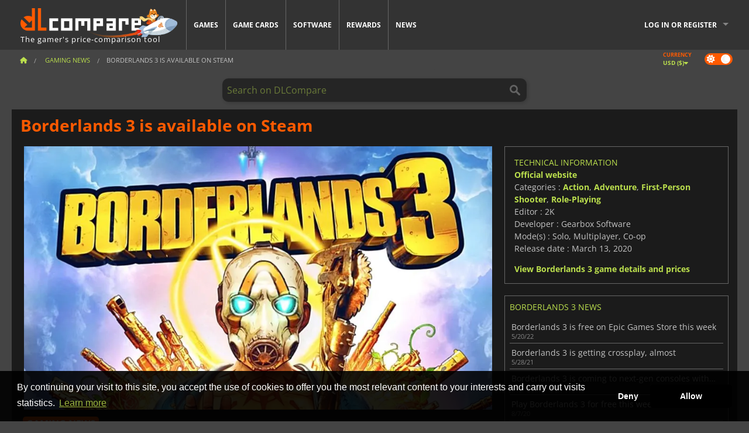

--- FILE ---
content_type: text/html; charset=UTF-8
request_url: https://www.dlcompare.com/gaming-news/-borderlands-3-is-available-on-steam
body_size: 15032
content:
<!DOCTYPE html>
<html xmlns="http://www.w3.org/1999/xhtml" lang="en" xml:lang="en" prefix="fb: https://www.facebook.com/2008/fbml og: https://ogp.me/ns#">
    <head>
        <link rel="preconnect" href="https://cdn.dlcompare.com">

                                                <script>
        window.___gcfg = {lang: 'fr'};

        (function () {
            var po = document.createElement('script');
            po.type = 'text/javascript';
            po.async = true;
            po.src = "https://cdn.dlcompare.com/bundles/dlcomparemain/js/vendor/google_platform.js";
            var s = document.getElementsByTagName('script')[0];
            s.parentNode.insertBefore(po, s);
        })();

        (function (w, d, s, l, i) {
            w[l] = w[l] || [];
            w[l].push({'gtm.start': new Date().getTime(), event: 'gtm.js'});
            var f = d.getElementsByTagName(s)[0], j = d.createElement(s), dl = l != 'dataLayer' ? '&l=' + l : '';
            j.async = true;
            j.src = 'https://www.googletagmanager.com/gtm.js?id=' + i + dl;
            f.parentNode.insertBefore(j, f);
        })(window, document, 'script', 'dataLayer', 'GTM-WP7TLHL');
    </script>


                    
        <meta http-equiv="Content-Type" content="text/html; charset=UTF-8">
        <meta name="viewport" content="width=device-width, initial-scale=1.0" >

        <title>    Borderlands 3 is available on Steam
</title>

                <meta name="twitter:card" content="summary_large_image">
        <meta name="twitter:site" content="@dlcompare_com">
        <meta name="twitter:title" content="Borderlands 3 is available on Steam">
        <meta property="og:type" content="website" >
            <meta name="description"            content="After a long while, all those players that were caught in the crossfire during the current war between Epic Games and Valve are finally able to play B">
    <meta property="og:description"     content="After a long while, all those players that were caught in the crossfire during the current war between Epic Games and Valve are finally able to play B">
    <meta name="keywords"               content="">
    <meta property="og:site_name"       content="DLCompare.com">
    <meta property="og:title"           content="Borderlands 3 is available on Steam">
    <meta property="og:url"             content="https://www.dlcompare.com/gaming-news/-borderlands-3-is-available-on-steam">
    <meta property="og:image"           content="https://cdn.dlcompare.com/others_jpg/upload/news/image/7b54--borderlands-3-is-available-on-steam.jpeg.webp">
    <meta name="twitter:image"          content="https://cdn.dlcompare.com/others_jpg/upload/news/image/7b54--borderlands-3-is-available-on-steam.jpeg.webp">
    <meta name="twitter:description"    content="After a long while, all those players that were caught in the crossfire during the current war between Epic Games and Valve are finally able to play B">

    <link rel="canonical" href="https://www.dlcompare.com/gaming-news/-borderlands-3-is-available-on-steam">
        <meta name="theme-color" content="#FF5A00">

        <link rel="apple-touch-icon" sizes="180x180" href="https://cdn.dlcompare.com/apple-touch-icon.png.webp">
        <link rel="icon" type="image/png" sizes="16x16" href="https://cdn.dlcompare.com/favicon-16x16.png.webp">
        <link rel="icon" type="image/png" sizes="32x32" href="https://cdn.dlcompare.com/favicon-32x32.png.webp">
        <link rel="mask-icon" color="#ff5a00" href="https://cdn.dlcompare.com/safari-pinned-tab.svg">
        <meta name="msapplication-TileColor" content="#333333">
        <link rel="manifest" href="https://cdn.dlcompare.com/manifest_en.json">

                <link rel="alternate" hreflang="en" href="https://www.dlcompare.com/gaming-news/-borderlands-3-is-available-on-steam">
            <link rel="alternate" hreflang="en-GB" href="https://www.dlcompare.co.uk/gaming-news/-borderlands-3-is-available-on-steam">
            <link rel="alternate" hreflang="en-IN" href="https://www.dlcompare.in/gaming-news/-borderlands-3-is-available-on-steam">
            <link rel="alternate" hreflang="x-default" href="https://www.dlcompare.com/gaming-news/-borderlands-3-is-available-on-steam">

        
                    <link rel="preload" href="https://cdn.dlcompare.com/sprites/upload/sprites/top-games-260203040508.css" as="style">
            <link rel="stylesheet" href="https://cdn.dlcompare.com/sprites/upload/sprites/top-games-260203040508.css">
        
                            
                    <link rel="preload" href="https://cdn.dlcompare.com/sprites/upload/sprites/shop-icons-260108090525.css" as="style">
            <link rel="stylesheet" href="https://cdn.dlcompare.com/sprites/upload/sprites/shop-icons-260108090525.css">
        
                    <link rel="preload" href="https://cdn.dlcompare.com/sprites/upload/sprites/platform-logos-260121130502.css" as="style">
            <link rel="stylesheet" href="https://cdn.dlcompare.com/sprites/upload/sprites/platform-logos-260121130502.css">
            
        <link rel="preload" href="https://cdn.dlcompare.com/build/fonts/open-sans-v35-latin-regular.2e11868c.woff2" as="font" type="font/woff2" crossorigin>
        <link rel="preload" href="https://cdn.dlcompare.com/build/fonts/open-sans-v35-latin-300.4e3b09cb.woff2" as="font" type="font/woff2" crossorigin>
        <link rel="preload" href="https://cdn.dlcompare.com/build/fonts/open-sans-v35-latin-300italic.b473483c.woff2" as="font" type="font/woff2" crossorigin>
        <link rel="preload" href="https://cdn.dlcompare.com/build/fonts/open-sans-v35-latin-700.50c16efb.woff2" as="font" type="font/woff2" crossorigin>
        <link rel="preload" href="https://cdn.dlcompare.com/build/fonts/open-sans-v35-latin-700italic.2a73bb36.woff2" as="font" type="font/woff2" crossorigin>
        <link rel="preload" href="https://cdn.dlcompare.com/bundles/dlcomparemain/js/vendor/foundation.min.js" as="script">
        <link rel="preload" href="https://cdn.dlcompare.com/bundles/dlcomparemain/js/vendor/modernizr.js" as="script">
        <script>
            window.urlLoadAsyncContents = 'L2FzeW5jLWNvbnRlbnRz';
            window.urlPriceModal = 'L3ByaWNlL2RldGFpbC9faWRf';
        </script>
                    <link rel="stylesheet" href="https://cdn.dlcompare.com/build/dlc-style.317b12d6.css">
                    </head>

    <body class="news-detail-container">
        <div id="fb-root"></div>
                                    
                                    <noscript><iframe src="https://www.googletagmanager.com/ns.html?id=GTM-WP7TLHL" height="0" width="0" style="display:none;visibility:hidden"></iframe></noscript>
                                    
                
        <script>
            (function () {
                const parts = ("; " + document.cookie).split("; dlcompare_darkmode=");
                const darkMode = parts.length === 2 ? parts.pop().split(";").shift() : '';

                if (!darkMode || (darkMode === 'yes' && !document.body.classList.contains('bad'))) {
                    document.body.classList.add('darkmode');
                }
            })();
        </script>

                                                <div class="wrapper-extension hide-for-small hide-for-medium"></div>
        <div class="wrapper">
            <div class="row grey">
                <nav class="top-bar" data-topbar>
                    <ul class="title-area">
                        <li class="name">
                            <p>
                                <a class="topbar-logo" href="https://www.dlcompare.com/" title="Compare CD-Keys and DLCs prices. Buy PC and console games at the lowest price (Steam, Origin, Battle.net, Epic Games Store, Sony PSN, Xbox Live)">
                                    <img width="268" height="50" src="https://cdn.dlcompare.com/org/bundles/dlcomparemain/img/logo-dlcompare.png.webp" alt="dlcompare"><br >
                                    <span class="hide-for-small-only">The gamer&#039;s price-comparison tool</span>
                                </a>
                            </p>
                        </li>
                        <li class="toggle-topbar menu-icon"><a href="#" title="Menu"></a></li>
                    </ul>

                    <div class="section top-bar-section">
                        <ul class="left">
                            <li><a href="https://www.dlcompare.com/games">Games</a></li>
                            <li><a href="https://www.dlcompare.com/catalog-cards">Game Cards</a></li>
                            <li><a href="https://www.dlcompare.com/software">Software</a></li>
                            <li class="new"><a href="https://www.dlcompare.com/rewards">Rewards</a></li>
                                                        <li><a href="https://www.dlcompare.com/gaming-news">News</a></li>
                        </ul>

                        <ul class="right">
                            <li id="login-section"
                                class="has-dropdown js-async-content"
                                data-block-name="login"
                                data-block-parameters="{&quot;type&quot;:&quot;news&quot;,&quot;id&quot;:8746}"
                            >
                                <div class="login-loader-container">
                                    <i class="fas fa-sync fa-spin"></i>
                                </div>
                            </li>
                        </ul>
                    </div>
                </nav>
                <div class="top-nav-bar">
                                                                                    <ul class="breadcrumbs large-7 hide-for-small hide-for-medium left">
                                                                <li class="">
                                    <a href="https://www.dlcompare.com/" title="Home">
                                        <span><i class="fa-solid fa-house"></i></span>
                                    </a>
                                </li>
                            
                <li>
            <a href="https://www.dlcompare.com/gaming-news/latest-c" title="Gaming News">
                <span>Gaming News</span>
            </a>
        </li>
        <li class="current">Borderlands 3 is available on Steam
            </li>
                        </ul>
                                        <div class="switches white large-5 medium-12 small-12 right">
                        <div id="darkmode-switch" class="switch round small">
                            <input id="darkmode-checkbox" type="checkbox" checked>
                            <label for="darkmode-checkbox">
                                <span class="darkmode-icon"><i class="fas fa-sun"></i> &nbsp; <i class="fas fa-moon"></i></span>
                                <span class="show-for-sr">Dark mode</span>
                            </label>
                        </div>
                        <div class="js-async-content" data-block-name="geoSite" data-block-parameters="{&quot;currentUrl&quot;:&quot;\/gaming-news\/-borderlands-3-is-available-on-steam&quot;}"></div>
                    </div>
                </div>
            </div>
                        <div id="js-large-search-container" class="row hide-for-small hide-for-medium search-grid search-container">
                <div>
                    <form method="get" action="https://www.dlcompare.com/search">
                        <label for="right-label-large" class="hide show-for-sr">Search on DLCompare</label>
                        <input name="q" class="search main-search-input" type="search" id="right-label-large" placeholder="Search on DLCompare">
                        <input type="submit" value="Search on DLCompare" class="hide show-for-sr" >
                    </form>
                </div>
            </div>
            <div class="row hide-for-large-up search-medium search-container">
                <div class="hide-for-small-only medium-2 columns">&nbsp;</div>
                <div class="small-12 medium-8 columns">
                    <form method="get" action="https://www.dlcompare.com/search">
                        <label for="right-label" class="hide show-for-sr">Search on DLCompare</label>
                        <input name="q" class="search main-search-input" type="search" id="right-label" placeholder="Search on DLCompare">
                        <input type="submit" value="Search on DLCompare" class="hide show-for-sr" >
                    </form>
                </div>
                <div class="hide-for-small-only medium-2 columns">&nbsp;</div>
            </div>
            <div id="main-search-message" class="hide" data-tab-products="Products" data-tab-shops="Stores" data-tab-news="News" data-more-msg="See more results" data-url="https://www.dlcompare.com/search/autocomplete" data-min-length="3"></div>
            
    <div class="row white">
        <div class="columns">
            <h1> <span>Borderlands 3 is available on Steam</span></h1>
        </div>
    </div>

<div class="row white pricelist ">
    <div class="small-12 medium-12 large-8 columns">
            <div class="row white">
        <div class="news-columns small-12 medium-12 large-12 columns">
            <div class="article-img">
                                    <img width="800" height="450" src="https://cdn.dlcompare.com/others_jpg/upload/news/image/7b54--borderlands-3-is-available-on-steam.jpeg.webp" alt="Borderlands 3 is available on Steam" title="Borderlands 3 is available on Steam">
                            </div>
            <div class="article">
                <div class="row article-meta">
                    <div class="small-12 columns">
                                                    <span class="price">
                                <span class="p" style="background-color: #ff5a00;">GAMING NEWS</span>&nbsp;
                            </span>
                                                <em class="gray">
                                                        
                                                            <a href="https://www.dlcompare.com/gaming-news/author/fyra-frost" title="Fyra Frost">
                                    Fyra Frost
                                </a>
                                                        -
                            <em title="Mar 13, 2020, 2:22 PM">Mar 13, 2020, 2:22 PM</em></em>
                    </div>
                                    </div>
                
                <div class="news-body">
                    <p>After a long while, all those players that were caught in the crossfire during the current war between Epic Games and Valve are finally able to play <strong>Borderlands 3</strong> on Steam. Gearbox&#39;s shooter was only available at Epic Games Store until now, and that has forced all those players who are faithful to Valve&#39;s gaming platform to wait for a few months. Borderlands 3 was originally launched on September 13, 2019, and since it was released we have seen the addition of a few pieces of free content and paid DLCs.</p>

<p>&nbsp;</p>

<div data-oembed-url="https://www.youtube.com/embed/Av5Eyx3bGtM">
<div style="height:0; left:0; padding-bottom:56.25%; position:relative; width:100%"><iframe allow="encrypted-media; accelerometer; gyroscope; picture-in-picture" allowfullscreen="" src="https://www.youtube.com/embed/Av5Eyx3bGtM?rel=0" style="border: 0; top: 0; left: 0; width: 100%; height: 100%; position: absolute;" tabindex="-1"></iframe></div>
</div>

<p>&nbsp;</p>

<p>Despite the exclusivity, Borderlands 3 became 2K Games&#39; fastest-selling title ever and managed to gather a peak number of concurrent players that doubles the record of its predecessor, <a href="https://www.dlcompare.com/games/318/cd-key-download-borderlands-2">Borderlands 2</a>. It&#39;s quite likely that it continues achieving records now that is available on Steam, especially because the platform is running a special sale right now which offers the different editions of <strong>Borderlands 3</strong> with hefty discounts for a limited time.</p>

<p>The launch of <strong>Borderlands 3</strong> on Steam comes at a very good time since Gearbox has recently announced the second paid DLC for the game, <em>Guns, Love and Tentacles: The Marriage of Wainwright &amp; Hammerlock</em>.</p>

<p>&nbsp;</p>

<div data-oembed-url="https://www.youtube.com/embed/bna8MPkJ9b8">
<div style="height:0; left:0; padding-bottom:56.25%; position:relative; width:100%"><iframe allow="encrypted-media; accelerometer; gyroscope; picture-in-picture" allowfullscreen="" src="https://www.youtube.com/embed/bna8MPkJ9b8?rel=0" style="border: 0; top: 0; left: 0; width: 100%; height: 100%; position: absolute;" tabindex="-1"></iframe></div>
</div>

<p>&nbsp;</p>

<p>As a reminder, the requirements to play <strong>Borderlands 3</strong> on PC are the following:</p>

<p><strong>Minimum:</strong></p>

<ul>
	<li>Requires a 64-bit processor and operating system</li>
	<li>OS: Windows 7/10 (latest service pack)</li>
	<li>Processor: AMD FX-8350 or Intel i5-3570</li>
	<li>Memory: 6 GB RAM</li>
	<li>Graphics: AMD Radeon&trade; HD 7970 or NVIDIA GeForce GTX 680 2 GB</li>
	<li>DirectX: Version 11</li>
	<li>Storage: 75 GB available space</li>
	<li>Sound Card: DirectX Compatible</li>
</ul>

<p><strong>Recommended:</strong></p>

<ul>
	<li>Requires a 64-bit processor and operating system</li>
	<li>OS: Windows 7/10 (latest service pack)</li>
	<li>Processor: AMD Ryzen&trade; 5 2600 (Intel i7-4770)</li>
	<li>Memory: 16 GB RAM</li>
	<li>Graphics: AMD Radeon&trade; RX 590 or NVIDIA GeForce GTX 1060 6GB</li>
	<li>DirectX: Version 12</li>
	<li>Storage: 75 GB available space</li>
	<li>Sound Card: DirectX Compatible</li>
</ul>

<p>&nbsp;</p>

<p>If you want to find the best price to buy <a href="https://www.dlcompare.com/games/100006596/buy-borderlands-3-key">Borderlands 3</a> you can visit our comparator anytime.</p>
                </div>
            </div>
                        <div class="spacer"></div>
            <div class="social-share">
    <a href="#" class="social-share-button" data-legacy-reveal-id="share-popup" title="Share">
        <span class="share-title"> Share</span>
        <i class="fa-solid fa-share"></i>
    </a>
</div>

<div id="share-popup" class="reveal-modal modal" data-reveal>
    <p class="lead">
        <span class="sub-lead">Share link</span>
        <span class="title"></span>
    </p>
    <div class="popup-content">
        <div class="copy-link">
            <div class="input-container">
                <div class="left">
                    <p class="link-title">Link to share</p>
                    <input type="text" class="share-link-input" value="" readonly>
                </div>
                <span class="copy-url share-icon-btn" title="Copy link">
                    <i class="fa-regular fa-copy"></i>
                    <span>Copy link</span>
                </span>
            </div>
        </div>
        <div class="social-icons">
            <span class="share-icon-btn messenger" data-app-id="654810577917691" title="Messenger">
                <i class="fab fa-facebook-messenger" style="color: #1877F2; font-size: 29px;"></i>
                <span>Messenger</span>
            </span>
            <span class="share-icon-btn" data-sharer="twitter" title="Twitter">
                <i class="fa-brands fa-x-twitter" style="background-color: #1C1C1B; color: white; border-radius: 50%;"></i>
                <span>Twitter</span>
            </span>
            <span class="share-icon-btn" data-sharer="facebook" title="Facebook">
                <i class="fab fa-facebook-f" style="border-radius: 50%; background-color: #1877F2; color: white"></i>
                <span>Facebook</span>
            </span>
            <span class="share-icon-btn" data-sharer="email" title="Email">
                <i class="fas fa-envelope" style="font-size: 1.8rem"></i>
                <span>Email</span>
            </span>
            <span class="more-btn share-icon-btn" title="More">
                <i class="fa fa-ellipsis"></i>
                <span>More</span>
            </span>
            <span class="share-icon-btn hide" data-sharer="whatsapp" title="Whatsapp">
                <i class="fab fa-whatsapp" style="color: #25D366; font-size: 32px"></i>
                <span>Whatsapp</span>
            </span>
            <span class="share-icon-btn hide" data-sharer="telegram" title="Telegram">
                <i class="fab fa-telegram-plane" style="color: #24A1DE; font-size: 32px"></i>
                <span>Telegram</span>
            </span>
            <span class="share-icon-btn hide" data-sharer="line" title="Line">
                <i class="fab fa-line" style="color: #06c755; font-size: 29px"></i>
                <span>Line</span>
            </span>
        </div>
    </div>
    <span class="close-reveal-modal popup-close-btn">&#215;</span>
</div>

                            <div class="row mt-15 mb-15">
                    <div class="medium-12 columns">
                        <div class="news-author">
    <div class="news-author-avatar">
                                <img src="https://cdn.dlcompare.com/avatar/upload/user/avatar/3345.jpeg.webp" alt="Fyra Frost">
            </div>
    <div class="news-author-info">
        <h2>Fyra Frost</h2>
        <p class="article-count">3894 Articles</p>
        <p>From the days of MTG tournaments coverage to all things gaming,  I am interested in the latest games and gadgets, because a girl never can have enough of them!</p>
                    <div class="mb-8">
                <a href="https://www.dlcompare.com/gaming-news/author/fyra-frost" title="Fyra Frost">See all news</a>
            </div>
            </div>
</div>

                    </div>
                </div>
                                        <div class="related-news">
                    <h3>Featured news</h3>
                    <ul>
                                                    <li>
                                <a href="https://www.dlcompare.com/gaming-news/borderlands-3-news-release-date-epic-exclusivity-and-cover-art-leak" title="Borderlands 3 News: release date, Epic exclusivity, and cover art leak">
                                    
                                                                            <img loading="lazy" width="78" height="38" src="https://cdn.dlcompare.com/game_widget/upload/news/image/65ca-borderlands-3-news-release-date-epic-exclusivity-and-cover-art-leak.jpg.webp" alt="Borderlands 3 News: release date, Epic exclusivity, and cover art leak">
                                                                        <div>
                                        <div class="title">Borderlands 3 News: release date, Epic exclusivity, and cover art leak</div>
                                        <div class="date" title="Apr 3, 2019, 4:57 PM">4/3/19</div>
                                    </div>
                                </a>
                            </li>
                                            </ul>
                </div>
                                                        <p class="one-line-text-lg" title="Best deals for Borderlands 3">Best deals for Borderlands 3</p>
                <div class="tabs-content">
    <div id="price-items" class="pricelist-item js-price-list"></div>
    <div class="prices-loader">
        <i class="fas fa-sync fa-spin"></i>
    </div>
    <div id="price-detail-modal" class="reveal-modal tiny modal" data-reveal></div>
</div>

                        <div id="comment">
                <div id="comment-login-request" class="row" style="display: none">
    <div class="large-12 columns">
        <div data-alert class="alert-box info radius">
            You can post a comment or reply to a message by <a href='#' data-legacy-reveal-id='login' data-reveal>logging in</a>
        </div>
    </div>
</div>
<div id="comment-box" class="small-12 medium-12 large-12 post-comment-container" style="display: none">
            <p class="post-nb answering">
            <a href="#" title="answer"><img alt="answer" src="https://cdn.dlcompare.com/bundles/dlcomparemain/img/icon-answer.png.webp"></a>
            <em>answering the message of <strong class="user"></strong></em>
        </p>
        <form name="comment" method="post" action="/comment/news/8746/save" id="comment-form">
    <div class="row">
        <div class="large-12 columns">
                    <label for="comment_comment" >
        
                    
                        <textarea     id="comment_comment" name="comment[comment]" required="required" maxlength="1000" placeholder="Your comment must be longer than 50 characters. Please argue and be specific when writing your comment" class="comment-input"
></textarea>

        <small></small>
    </label>
    

        </div>
    </div>
                    <input type="hidden"     id="comment_reply_to" name="comment[reply_to]"
  >

    <div class="row">
        <div class="small-8 columns">
            <p class="post-nb">
                <span class="char-counter">1000</span> characters left
            </p>
        </div>
        <div class="small-4 columns">
            <input class="button" type="submit" value="Submit">
        </div>
    </div>
    </form>
</div>

                <div class="comment-list-wrapper">
                        


                </div>
                            </div>

            
                            <div><span class="dummy-listing js-internal-serve" data-val="aHR0cHM6Ly93d3cuZGxjb21wYXJlLmNvbS90ZWxlcG9ydC8xMjE2L3NlcnZl">
                                <picture>
                                <img
                    loading="lazy"
                    decoding="async"
                    src="https://cdn.dlcompare.com/others_jpg/upload/teleport/image/dlcompare-web-extension-image-1216b52e.jpg.webp"
                    alt="DLCompare Web Extension"
                >
            </picture>
            
        </span>
        <div
        class="js-async-content"
        data-block-name="ad"
        data-block-parameters="{&quot;id&quot;:1216}"
    ></div></div>
            
                            <div class="hide-for-small separate mt-20"></div>
                <div>
    <h4 class="title-3">You may also like</h4>

    <div class="cross-selling mt-15" id="cross-selling">
        <div class="cross-selling-container">
                                                                <div class="cross-selling-item">
                        <a href="https://www.dlcompare.com/games/100035362/buy-arc-raiders-steam-key"
                           title="Buy ARC Raiders"
                        >
                            <div class="cross-selling-price">
                                <span class="currency">&#36;</span>28.62
                            </div>
                                                            
                                <img width="212" height="121" loading="lazy"
                                     alt="Buy ARC Raiders"
                                     src="https://cdn.dlcompare.com/game_cross/upload/gameimage/file/arc-raiders-file-21091366af.jpg.webp"
                                >
                                                        <span>ARC Raiders</span>
                        </a>
                    </div>
                                                                                <div class="cross-selling-item">
                        <a href="https://www.dlcompare.com/games/100035647/buy-call-of-duty-black-ops-7-steam-key"
                           title="Buy Call of Duty: Black Ops 7"
                        >
                            <div class="cross-selling-price">
                                <span class="currency">&#36;</span>31.99
                            </div>
                                                            
                                <img width="212" height="121" loading="lazy"
                                     alt="Buy Call of Duty: Black Ops 7"
                                     src="https://cdn.dlcompare.com/game_cross/upload/gameimage/file/call-of-duty-black-ops-7-file-2124181812.jpg.webp"
                                >
                                                        <span>Call of Duty Black Ops 7</span>
                        </a>
                    </div>
                                                                                <div class="cross-selling-item">
                        <a href="https://www.dlcompare.com/games/100003700/buy-red-dead-redemption-2-key"
                           title="Buy Red Dead Redemption 2"
                        >
                            <div class="cross-selling-price">
                                <span class="currency">&#36;</span>4.99
                            </div>
                                                            
                                <img width="212" height="121" loading="lazy"
                                     alt="Buy Red Dead Redemption 2"
                                     src="https://cdn.dlcompare.com/game_cross/upload/gameimage/file/25273.jpeg.webp"
                                >
                                                        <span>Red Dead Redemption 2</span>
                        </a>
                    </div>
                                                                                <div class="cross-selling-item">
                        <a href="https://www.dlcompare.com/games/100006181/buy-cyberpunk-2077-key"
                           title="Buy Cyberpunk 2077"
                        >
                            <div class="cross-selling-price">
                                <span class="currency">&#36;</span>12.75
                            </div>
                                                            
                                <img width="212" height="121" loading="lazy"
                                     alt="Buy Cyberpunk 2077"
                                     src="https://cdn.dlcompare.com/game_cross/upload/gameimage/file/37703.jpeg.webp"
                                >
                                                        <span>Cyberpunk 2077</span>
                        </a>
                    </div>
                                                                                <div class="cross-selling-item">
                        <a href="https://www.dlcompare.com/games/100032529/buy-dying-light-the-beast-steam-key"
                           title="Buy Dying Light: The Beast"
                        >
                            <div class="cross-selling-price">
                                <span class="currency">&#36;</span>45.54
                            </div>
                                                            
                                <img width="212" height="121" loading="lazy"
                                     alt="Buy Dying Light: The Beast"
                                     src="https://cdn.dlcompare.com/game_cross/upload/gameimage/file/dying-light-the-beast-file-195556147c.jpg.webp"
                                >
                                                        <span>Dying Light The Beast</span>
                        </a>
                    </div>
                                                                                <div class="cross-selling-item">
                        <a href="https://www.dlcompare.com/games/100000138/buy-no-mans-sky-key"
                           title="Buy No Man&#039;s Sky"
                        >
                            <div class="cross-selling-price">
                                <span class="currency">&#36;</span>16.35
                            </div>
                                                            
                                <img width="212" height="121" loading="lazy"
                                     alt="Buy No Man&#039;s Sky"
                                     src="https://cdn.dlcompare.com/game_cross/upload/gameimage/file/no-man-s-sky-file-7417320f.jpg.webp"
                                >
                                                        <span>No Man&#039;s Sky</span>
                        </a>
                    </div>
                                                                                <div class="cross-selling-item">
                        <a href="https://www.dlcompare.com/games/100012323/buy-total-war-warhammer-iii-steam-key"
                           title="Buy Total War: WARHAMMER III"
                        >
                            <div class="cross-selling-price">
                                <span class="currency">&#36;</span>10.16
                            </div>
                                                            
                                <img width="212" height="121" loading="lazy"
                                     alt="Buy Total War: WARHAMMER III"
                                     src="https://cdn.dlcompare.com/game_cross/upload/gameimage/file/0c68-total_war:_warhammer_iii.jpeg.webp"
                                >
                                                        <span>Total War WARHAMMER 3</span>
                        </a>
                    </div>
                                                                                <div class="cross-selling-item">
                        <a href="https://www.dlcompare.com/games/100014619/buy-lies-of-p-steam-key"
                           title="Buy Lies Of P"
                        >
                            <div class="cross-selling-price">
                                <span class="currency">&#36;</span>18.82
                            </div>
                                                            
                                <img width="212" height="121" loading="lazy"
                                     alt="Buy Lies Of P"
                                     src="https://cdn.dlcompare.com/game_cross/upload/gameimage/file/lies-of-p-file-9232770c1.jpg.webp"
                                >
                                                        <span>Lies Of P</span>
                        </a>
                    </div>
                                                                                <div class="cross-selling-item">
                        <a href="https://www.dlcompare.com/games/100019278/buy-metal-gear-solid-delta-snake-eater-cd-key"
                           title="Buy METAL GEAR SOLID Δ: SNAKE EATER"
                        >
                            <div class="cross-selling-price">
                                <span class="currency">&#36;</span>37.91
                            </div>
                                                            
                                <img width="212" height="121" loading="lazy"
                                     alt="Buy METAL GEAR SOLID Δ: SNAKE EATER"
                                     src="https://cdn.dlcompare.com/game_cross/upload/gameimage/file/metal-gear-solid-delta-snake-eater-file-119581560e.jpg.webp"
                                >
                                                        <span>METAL GEAR SOLID DELTA SNAKE EATER</span>
                        </a>
                    </div>
                                                                                <div class="cross-selling-item">
                        <a href="https://www.dlcompare.com/games/100032524/buy-borderlands-4-steam-key"
                           title="Buy Borderlands 4"
                        >
                            <div class="cross-selling-price">
                                <span class="currency">&#36;</span>26.03
                            </div>
                                                            
                                <img width="212" height="121" loading="lazy"
                                     alt="Buy Borderlands 4"
                                     src="https://cdn.dlcompare.com/game_cross/upload/gameimage/file/borderlands-4-tetiere-file-d6c42d8d.jpg.webp"
                                >
                                                        <span>Borderlands 4</span>
                        </a>
                    </div>
                                                                                <div class="cross-selling-item">
                        <a href="https://www.dlcompare.com/games/100034231/buy-lost-soul-aside-steam-key"
                           title="Buy Lost Soul Aside"
                        >
                            <div class="cross-selling-price">
                                <span class="currency">&#36;</span>35.36
                            </div>
                                                            
                                <img width="212" height="121" loading="lazy"
                                     alt="Buy Lost Soul Aside"
                                     src="https://cdn.dlcompare.com/game_cross/upload/gameimage/file/lost-soul-aside-file-2048413a6b.jpg.webp"
                                >
                                                        <span>Lost Soul Aside</span>
                        </a>
                    </div>
                                                                                <div class="cross-selling-item">
                        <a href="https://www.dlcompare.com/games/100034768/buy-battlefield-6-cd-key"
                           title="Buy Battlefield 6"
                        >
                            <div class="cross-selling-price">
                                <span class="currency">&#36;</span>29.95
                            </div>
                                                            
                                <img width="212" height="121" loading="lazy"
                                     alt="Buy Battlefield 6"
                                     src="https://cdn.dlcompare.com/game_cross/upload/gameimage/file/battlefield-6-file-207714a039.jpg.webp"
                                >
                                                        <span>Battlefield 6</span>
                        </a>
                    </div>
                                    </div>
    </div>
</div>

                    </div>
    </div>
    </div>

    <div class="medium-12 large-4 columns dlc-top">
            <div class="row white news-pool">
                    <div class="small-12 columns">
                <div class="details technical">
                    <ul>
                        <li class="p"><h3>Technical information</h3></li>
                            <li>
        <a href="https://www.gearboxsoftware.com/" target="_blank" rel="noreferrer nofollow">Official website</a>
    </li>
<li>
    Categories
    :
            <a href="https://www.dlcompare.com/games/catalogue-category-action.html">Action</a>,            <a href="https://www.dlcompare.com/games/catalogue-category-adventure.html">Adventure</a>,            <a href="https://www.dlcompare.com/games/catalogue-category-fps.html">First-Person Shooter</a>,            <a href="https://www.dlcompare.com/games/catalogue-category-roleplaying.html">Role-Playing</a>    </li>
    <li>Editor : 2K</li>
            <li>Developer : Gearbox Software</li>
    
                                                                                                                <li>Mode(s) : Solo, Multiplayer, Co-op</li>
    <li>Release date : March 13, 2020</li>





                    </ul>
                    <a href="https://www.dlcompare.com/games/100006596/buy-borderlands-3-key">View Borderlands 3 game details and prices</a>
                </div>
            </div>
            </div>

                <div class="news-side mt-20">
        <ul>
            <li class="p">
                                                        <h3>Borderlands 3 News</h3>
                            </li>
                            <li>
                    <a href="https://www.dlcompare.com/gaming-news/borderlands-3-is-free">
                        <div>Borderlands 3 is free on Epic Games Store this week</div>
                        <span class="date" title="May 20, 2022, 11:00 AM">5/20/22</span>
                    </a>
                </li>
                            <li>
                    <a href="https://www.dlcompare.com/gaming-news/borderlands-3-is-getting-crossplay-almost-20601">
                        <div>Borderlands 3 is getting crossplay, almost</div>
                        <span class="date" title="May 28, 2021, 3:00 PM">5/28/21</span>
                    </a>
                </li>
                            <li>
                    <a href="https://www.dlcompare.com/gaming-news/borderlands-3-next-gen-13805">
                        <div>Borderlands 3 is coming to next-gen consoles with new features</div>
                        <span class="date" title="Sep 14, 2020, 7:06 AM">9/14/20</span>
                    </a>
                </li>
                            <li>
                    <a href="https://www.dlcompare.com/gaming-news/-play-borderlands-3-for-free-this-weekend-to-celebrate-its-anniversary">
                        <div>Play Borderlands 3 for free this weekend to celebrate its anniversary</div>
                        <span class="date" title="Aug 7, 2020, 1:55 PM">8/7/20</span>
                    </a>
                </li>
                            <li>
                    <a href="https://www.dlcompare.com/gaming-news/-borderlands-3-celebrates-its-anniversary">
                        <div>Borderlands 3 celebrates its anniversary</div>
                        <span class="date" title="Jul 24, 2020, 8:40 AM">7/24/20</span>
                    </a>
                </li>
                            <li>
                    <a href="https://www.dlcompare.com/gaming-news/-revenge-of-the-cartels-starts-today-in-borderlands-3">
                        <div>Revenge of the Cartels starts today in Borderlands 3</div>
                        <span class="date" title="Apr 24, 2020, 12:19 PM">4/24/20</span>
                    </a>
                </li>
                            <li>
                    <a href="https://www.dlcompare.com/gaming-news/-gearbox-details-the-next-seasonal-event-in-borderlands-3">
                        <div>Gearbox details the next seasonal event in Borderlands 3</div>
                        <span class="date" title="Mar 25, 2020, 8:34 AM">3/25/20</span>
                    </a>
                </li>
                            <li>
                    <a href="https://www.dlcompare.com/gaming-news/-borderlands-3-shows-the-gameplay-of-its-upcoming-dlc">
                        <div>Borderlands 3 shows the gameplay of its upcoming DLC</div>
                        <span class="date" title="Mar 17, 2020, 11:19 AM">3/17/20</span>
                    </a>
                </li>
                            <li>
                    <a href="https://www.dlcompare.com/gaming-news/-borderlands-3-is-coming-to-steam-and-spring-2020-will-be-full-of-new-content">
                        <div>Borderlands 3 is coming to Steam and spring 2020 will be full of new content</div>
                        <span class="date" title="Feb 28, 2020, 5:51 PM">2/28/20</span>
                    </a>
                </li>
                            <li>
                    <a href="https://www.dlcompare.com/gaming-news/-gearbox-is-increasing-the-level-cap-on-borderlands-3">
                        <div>Gearbox is increasing the level cap on Borderlands 3</div>
                        <span class="date" title="Feb 12, 2020, 1:05 PM">2/12/20</span>
                    </a>
                </li>
                    </ul>
    </div>

    
                                
                        <div class="news-side mt-20">
        <ul>
            <li class="p">
                                    <h3>News on DLCs and Expansions</h3>
                            </li>
                            <li>
                    <a href="https://www.dlcompare.com/gaming-news/borderlands-3-will-have-a-new-season-pass-14569">
                        <div>Borderlands 3 will have a new Season Pass</div>
                        <span class="date" title="Oct 16, 2020, 2:38 PM">10/16/20</span>
                    </a>
                </li>
                            <li>
                    <a href="https://www.dlcompare.com/gaming-news/borderlands-3-krieg-the-psycho-dlc-13375">
                        <div>Borderlands 3: Krieg the Psycho will be at the heart of the next DLC</div>
                        <span class="date" title="Aug 26, 2020, 3:04 PM">8/26/20</span>
                    </a>
                </li>
                            <li>
                    <a href="https://www.dlcompare.com/gaming-news/-borderlands-3-bounty-of-blood-dlc-is-already-available">
                        <div>Borderlands 3: Bounty of Blood DLC is already available</div>
                        <span class="date" title="Jun 26, 2020, 3:09 PM">6/26/20</span>
                    </a>
                </li>
                            <li>
                    <a href="https://www.dlcompare.com/gaming-news/gearbox-announces-a-new-dlc-for-borderlands-3">
                        <div>Gearbox announces a new DLC for Borderlands 3</div>
                        <span class="date" title="May 22, 2020, 10:49 AM">5/22/20</span>
                    </a>
                </li>
                    </ul>
    </div>

            
    
                <div class="news-side mt-20">
        <ul>
            <li class="p">
                                    <h3>Related news</h3>
                            </li>
                            <li>
                    <a href="https://www.dlcompare.com/gaming-news/borderlands-4-a-diamond-in-the-rough-tarnished-by-technical-issues">
                        <div>Borderlands 4: A diamond in the rough, tarnished by technical issues</div>
                        <span class="date" title="Oct 15, 2025, 1:48 PM">10/15/25</span>
                    </a>
                </li>
                            <li>
                    <a href="https://www.dlcompare.com/gaming-news/borderlands-4-promises-30-000-million-guns-because-why-not">
                        <div>Borderlands 4 promises 30,000 million guns — Because why not?</div>
                        <span class="date" title="Aug 14, 2025, 6:00 PM">8/14/25</span>
                    </a>
                </li>
                            <li>
                    <a href="https://www.dlcompare.com/gaming-news/amon-the-forgeknight-shines-in-new-borderlands-4-gameplay-overview">
                        <div>Amon the Forgeknight shines in new Borderlands 4 gameplay overview</div>
                        <span class="date" title="Aug 7, 2025, 4:00 PM">8/7/25</span>
                    </a>
                </li>
                            <li>
                    <a href="https://www.dlcompare.com/gaming-news/borderlands-4-on-switch-2-will-run-at-30-fps-confirms-gearbox-58133">
                        <div>Borderlands 4 on Switch 2 will run at 30 FPS, confirms Gearbox</div>
                        <span class="date" title="Jul 28, 2025, 12:17 AM">7/28/25</span>
                    </a>
                </li>
                    </ul>
    </div>

    
        
            <div class="dummy-side mt-20">
            <div class="dummy-container">
                
    <a href="https://www.dlcompare.com/rewards"
       title="Rewards"
       class="event-poster rps-poster hidden right-zone">
                                                                        
                        <img class="event-thumb" loading="lazy" width="375" height="230" src="https://cdn.dlcompare.com/others_jpg/upload/rewardevent/sthumb/step-into-the-streets-of-fatal-f-656481e0-sthumb-20581cf.jpg.webp" alt="Rewards">
    

            <div class="event-poster-text">
                <div class="text-holder">
                    <p style="text-align:center"><span style="font-size:28px"><span style="color:#ffffff"><strong>WIN UP TO&nbsp;</strong></span></span><span style="font-size:36px"><span style="color:#f1c40f"><strong>$50</strong></span></span><span style="font-size:28px"><span style="color:#ffffff"><strong>&nbsp;IN GIFT CARDS!</strong></span></span></p>
                    <div class="event-poster-cta" style="text-align:center">
                        <div class="button tiny"
                           style="background-color:#ff5a00"
                        ><p style="text-align:center"><span style="color:#000000"><span style="font-size:24px"><strong>CLICK NOW</strong></span></span></p>
                        </div>
                    </div>
                </div>
            </div>
            </a>


            </div>
        </div>
    
            <div class="dummy-side mt-20">
            <div class="dummy-container">
                                
            <span class="dummy-listing js-internal-serve" data-val="aHR0cHM6Ly93d3cuZGxjb21wYXJlLmNvbS90ZWxlcG9ydC8xMjE1L3NlcnZl">
                                <picture>
                                <img
                    loading="lazy"
                    decoding="async"
                    src="https://cdn.dlcompare.com/others_jpg/upload/teleport/image/discord-invite-image-12152983.jpg.webp"
                    alt="Discord Invite"
                >
            </picture>
            
        </span>
        <div
        class="js-async-content"
        data-block-name="ad"
        data-block-parameters="{&quot;id&quot;:1215}"
    ></div>

            </div>
        </div>
    
        
        
            <div class="row white news-pool">
                                                        <a href="https://www.dlcompare.com/games/318/cd-key-download-borderlands-2" title="Borderlands 2" class="small-12 columns">
                        <div class="pool pos-rel">
                            <div class="pool-image">
                                
                                                                    <div class="from">
                                        <span class="price">&#36;1.33</span>
                                    </div>
                                
                                <img src="https://cdn.dlcompare.com/game_tetiere/upload/gameimage/file/borderlands-2-file-4888de13.jpeg.webp" alt="Borderlands 2">
                            </div>
                            <div>
                                <span class="pool-name">Borderlands 2</span>
                            </div>
                        </div>
                    </a>
                                        </div>

        
            <div class="mt-20">
            

        </div>
    
            <div class="mt-20">
            
    
    <ul class="dlc-top-list">
                                    <li class="p">Also Published By 2K</li>
                    
                    <li>
                <a href="https://www.dlcompare.com/games/100035906/buy-nba-2-k-26-steam-key">
                                            <i class="gt gt-100035906"></i>
                                        <div>
                        <div class="g-name">NBA 2K26</div>
                        <div class="s-name">Eneba</div>
                    </div>
                </a>
                <span>&#36;19.78</span>
            </li>
                    <li>
                <a href="https://www.dlcompare.com/games/100032535/buy-mafia-the-old-country-steam-key">
                                            <img src="https://cdn.dlcompare.com/game_widget/upload/gameimage/file/mafia-the-old-country-pool-file-28c41f12.jpg.webp" alt="Mafia The Old Country" loading="lazy">
                                        <div>
                        <div class="g-name">Mafia The Old Country</div>
                        <div class="s-name">K4G</div>
                    </div>
                </a>
                <span>&#36;35.36</span>
            </li>
                    <li>
                <a href="https://www.dlcompare.com/games/100034579/buy-wwe-2-k-25-steam-key">
                                            <i class="gt gt-100034579"></i>
                                        <div>
                        <div class="g-name">WWE 2K25</div>
                        <div class="s-name">LOADED</div>
                    </div>
                </a>
                <span>&#36;14.49</span>
            </li>
                    <li>
                <a href="https://www.dlcompare.com/games/100034376/buy-pga-tour-2-k-25-steam-key">
                                            <img src="https://cdn.dlcompare.com/game_widget/upload/gameimage/file/pga-tour-2k25-file-205580c7bb.jpg.webp" alt="PGA TOUR 2K25" loading="lazy">
                                        <div>
                        <div class="g-name">PGA TOUR 2K25</div>
                        <div class="s-name">eBay</div>
                    </div>
                </a>
                <span>&#36;17.49</span>
            </li>
                    <li>
                <a href="https://www.dlcompare.com/games/100023390/buy-civilization-vii-cd-key">
                                            <i class="gt gt-100023390"></i>
                                        <div>
                        <div class="g-name">Civilization 7</div>
                        <div class="s-name">Best Buy</div>
                    </div>
                </a>
                <span>&#36;29.99</span>
            </li>
            </ul>

        </div>
    
    <div class="news-side mt-20">
    <ul>
        <li class="p">Trending Now</li>
                    <li><a href="https://www.dlcompare.com/gaming-news/this-week-s-video-game-releases-february-2026-week-6"><div>This Week&#039;s Video Game Releases - February 2026 (Week 6)</div></a><div class="news-date-cat">
                        <span class="date" title="Feb 2, 2026, 3:00 PM">2/2/26</span><a target="_blank" href="https://www.dlcompare.com/gaming-news/new-game-releases-c" title="New Game Releases"><span class="news-cat-title" style="background-color: #ff5a00">New Game Releases</span></a></div></li>
                    <li><a href="https://www.dlcompare.com/gaming-news/dynasty-warriors-3-complete-edition-remaster-gets-delayed-71083"><div>Dynasty Warriors 3 Complete Edition Remaster gets delayed</div></a><div class="news-date-cat">
                        <span class="date" title="Jan 31, 2026, 6:59 PM">1/31/26</span><a target="_blank" href="https://www.dlcompare.com/gaming-news/latest-c" title="Gaming News"><span class="news-cat-title" style="background-color: #ff5a00">Gaming News</span></a></div></li>
                    <li><a href="https://www.dlcompare.com/gaming-news/assassin-s-creed-iv-remake-rumors-surge-after-new-edward-statue-71082"><div>Assassin’s Creed IV Remake rumors surge after new Edward statue</div></a><div class="news-date-cat">
                        <span class="date" title="Jan 31, 2026, 6:40 PM">1/31/26</span><a target="_blank" href="https://www.dlcompare.com/gaming-news/latest-c" title="Gaming News"><span class="news-cat-title" style="background-color: #ff5a00">Gaming News</span></a></div></li>
                    <li><a href="https://www.dlcompare.com/gaming-news/square-enix-announces-new-steam-version-of-final-fantasy-vii-71031"><div>Square Enix announces new Steam version of Final Fantasy VII</div></a><div class="news-date-cat">
                        <span class="date" title="Jan 30, 2026, 9:04 PM">1/30/26</span><a target="_blank" href="https://www.dlcompare.com/gaming-news/latest-c" title="Gaming News"><span class="news-cat-title" style="background-color: #ff5a00">Gaming News</span></a></div></li>
                    <li><a href="https://www.dlcompare.com/gaming-news/explore-the-immersive-open-world-of-crimson-desert"><div>Explore the immersive open world of Crimson Desert</div></a><div class="news-date-cat">
                        <span class="date" title="Jan 30, 2026, 2:00 PM">1/30/26</span><a target="_blank" href="https://www.dlcompare.com/gaming-news/latest-c" title="Gaming News"><span class="news-cat-title" style="background-color: #ff5a00">Gaming News</span></a></div></li>
            </ul>
</div>

    <div class="news-side mt-20">
    <ul>
        <li class="p">News, Good deals</li>
                    <li><a href="https://www.dlcompare.com/gaming-news/hundreds-of-indie-games-go-on-sale-as-humble-winter-indie-spotlight-begins-71124"><div>Hundreds of indie games go on sale as Humble Winter Indie Spotlight begins</div></a><div class="news-date-cat">
                        <span class="date" title="Feb 2, 2026, 10:00 AM">2/2/26</span><span><span class="news-cat-title" style="background-color: #36ce9b">Hot Deals</span></span></div></li>
                    <li><a href="https://www.dlcompare.com/gaming-news/dynasty-warriors-3-complete-edition-remaster-gets-delayed-71083"><div>Dynasty Warriors 3 Complete Edition Remaster gets delayed</div></a><div class="news-date-cat">
                        <span class="date" title="Jan 31, 2026, 6:59 PM">1/31/26</span><a target="_blank" href="https://www.dlcompare.com/gaming-news/latest-c" title="Gaming News"><span class="news-cat-title" style="background-color: #ff5a00">Gaming News</span></a></div></li>
                    <li><a href="https://www.dlcompare.com/gaming-news/explore-the-immersive-open-world-of-crimson-desert"><div>Explore the immersive open world of Crimson Desert</div></a><div class="news-date-cat">
                        <span class="date" title="Jan 30, 2026, 2:00 PM">1/30/26</span><a target="_blank" href="https://www.dlcompare.com/gaming-news/latest-c" title="Gaming News"><span class="news-cat-title" style="background-color: #ff5a00">Gaming News</span></a></div></li>
                    <li><a href="https://www.dlcompare.com/gaming-news/grounded-2-receives-a-defining-early-access-update"><div>Grounded 2 receives a defining Early Access update</div></a><div class="news-date-cat">
                        <span class="date" title="Jan 29, 2026, 5:00 PM">1/29/26</span><a target="_blank" href="https://www.dlcompare.com/gaming-news/latest-c" title="Gaming News"><span class="news-cat-title" style="background-color: #ff5a00">Gaming News</span></a></div></li>
                    <li><a href="https://www.dlcompare.com/gaming-news/capcom-details-ps5-pro-performance-boosts-for-resident-evil-requiem-70917"><div>Capcom details PS5 Pro performance boosts for Resident Evil Requiem</div></a><div class="news-date-cat">
                        <span class="date" title="Jan 29, 2026, 1:40 PM">1/29/26</span><a target="_blank" href="https://www.dlcompare.com/gaming-news/latest-c" title="Gaming News"><span class="news-cat-title" style="background-color: #ff5a00">Gaming News</span></a></div></li>
                    <li><a href="https://www.dlcompare.com/gaming-news/bloodlines-2-lays-out-its-expansion-plans-for-2026"><div>Bloodlines 2 lays out its expansion plans for 2026</div></a><div class="news-date-cat">
                        <span class="date" title="Jan 29, 2026, 1:30 PM">1/29/26</span><a target="_blank" href="https://www.dlcompare.com/gaming-news/latest-c" title="Gaming News"><span class="news-cat-title" style="background-color: #ff5a00">Gaming News</span></a></div></li>
            </ul>
</div>


            
    
    <ul class="dlc-top-list">
                                    <li class="p">Most Popular</li>
                    
                    <li>
                <a href="https://www.dlcompare.com/games/100035362/buy-arc-raiders-steam-key">
                                            <i class="gt gt-100035362"></i>
                                        <div>
                        <div class="g-name">ARC Raiders</div>
                        <div class="s-name">K4G</div>
                    </div>
                </a>
                <span>&#36;28.62</span>
            </li>
                    <li>
                <a href="https://www.dlcompare.com/games/100035647/buy-call-of-duty-black-ops-7-steam-key">
                                            <i class="gt gt-100035647"></i>
                                        <div>
                        <div class="g-name">Call of Duty Black Ops 7</div>
                        <div class="s-name">eBay</div>
                    </div>
                </a>
                <span>&#36;31.99</span>
            </li>
                    <li>
                <a href="https://www.dlcompare.com/games/100034768/buy-battlefield-6-cd-key">
                                            <i class="gt gt-100034768"></i>
                                        <div>
                        <div class="g-name">Battlefield 6</div>
                        <div class="s-name">eBay</div>
                    </div>
                </a>
                <span>&#36;29.95</span>
            </li>
                    <li>
                <a href="https://www.dlcompare.com/games/100036452/buy-football-manager-26-steam-key">
                                            <i class="gt gt-100036452"></i>
                                        <div>
                        <div class="g-name">Football Manager 26</div>
                        <div class="s-name">Kinguin</div>
                    </div>
                </a>
                <span>&#36;33.72</span>
            </li>
                    <li>
                <a href="https://www.dlcompare.com/games/100013325/buy-black-myth-wukong-cd-key">
                                            <i class="gt gt-100013325"></i>
                                        <div>
                        <div class="g-name">Black Myth Wukong</div>
                        <div class="s-name">Kinguin</div>
                    </div>
                </a>
                <span>&#36;52.79</span>
            </li>
            </ul>

    
    
    
    <div class="mt-20">
        
    
    <ul class="dlc-top-list">
                                    <li class="p">New games</li>
                    
                    <li>
                <a href="https://www.dlcompare.com/games/100020662/buy-sausage-hunter-steam-key">
                                            <i class="gt gt-100020662"></i>
                                        <div>
                        <div class="g-name">Sausage Hunter</div>
                        <div class="s-name">HRKGAME</div>
                    </div>
                </a>
                <span>&#36;0.41</span>
            </li>
                    <li>
                <a href="https://www.dlcompare.com/games/100037500/buy-half-sword-steam-key">
                                            <i class="gt gt-100037500"></i>
                                        <div>
                        <div class="g-name">Half Sword</div>
                        <div class="s-name">Steam</div>
                    </div>
                </a>
                <span>&#36;19.99</span>
            </li>
                    <li>
                <a href="https://www.dlcompare.com/games/100036698/buy-vampires-bloodlord-rising-steam-key">
                                            <i class="gt gt-100036698"></i>
                                        <div>
                        <div class="g-name">Vampires Bloodlord Rising</div>
                        <div class="s-name">Kinguin</div>
                    </div>
                </a>
                <span>&#36;12.13</span>
            </li>
                    <li>
                <a href="https://www.dlcompare.com/games/100037518/buy-calyx-steam-key">
                                            <i class="gt gt-100037518"></i>
                                        <div>
                        <div class="g-name">Calyx</div>
                        <div class="s-name">Steam</div>
                    </div>
                </a>
                <span>&#36;22.49</span>
            </li>
                    <li>
                <a href="https://www.dlcompare.com/games/100036528/buy-i-hate-this-place-steam-key">
                                            <i class="gt gt-100036528"></i>
                                        <div>
                        <div class="g-name">I Hate This Place</div>
                        <div class="s-name">Steam</div>
                    </div>
                </a>
                <span>&#36;23.99</span>
            </li>
            </ul>

    </div>
    <div class="mt-20">
        
    
    <ul class="dlc-top-list">
                                    <li class="p">Available soon</li>
                    
                    <li>
                <a href="https://www.dlcompare.com/games/100035556/buy-nioh-3-steam-key">
                                            <i class="gt gt-100035556"></i>
                                        <div>
                        <div class="g-name">Nioh 3</div>
                        <div class="s-name">Kinguin</div>
                    </div>
                </a>
                <span>&#36;57.96</span>
            </li>
                    <li>
                <a href="https://www.dlcompare.com/games/100036734/buy-my-hero-academia-all-s-justice-steam-key">
                                            <i class="gt gt-100036734"></i>
                                        <div>
                        <div class="g-name">MY HERO ACADEMIA All’s Justice</div>
                        <div class="s-name">GreenmanGaming</div>
                    </div>
                </a>
                <span>&#36;50.39</span>
            </li>
                    <li>
                <a href="https://www.dlcompare.com/games/100036548/buy-dragon-quest-vii-reimagined-cd-key">
                                            <i class="gt gt-100036548"></i>
                                        <div>
                        <div class="g-name">Dragon Quest 7 Reimagined</div>
                        <div class="s-name">LOADED</div>
                    </div>
                </a>
                <span>&#36;55.19</span>
            </li>
                    <li>
                <a href="https://www.dlcompare.com/games/100037393/buy-age-of-mythology-retold-expansion-pass-steam-key">
                                            <i class="gt gt-100037393"></i>
                                        <div>
                        <div class="g-name">Age of Mythology Retold Expansion Pass</div>
                        <div class="s-name">Gamesplanet</div>
                    </div>
                </a>
                <span>&#36;23.39</span>
            </li>
                    <li>
                <a href="https://www.dlcompare.com/games/100036644/buy-yakuza-kiwami-3-dark-ties-steam-key">
                                            <i class="gt gt-100036644"></i>
                                        <div>
                        <div class="g-name">Yakuza Kiwami 3 &amp; Dark Ties</div>
                        <div class="s-name">Gamebillet</div>
                    </div>
                </a>
                <span>&#36;52.77</span>
            </li>
            </ul>

    </div>
    </div>
</div>
        </div>

        
<div class="newsletter grey-2">
    <div class="row">
        <div class="medium-8 columns">
            <div class="title-5">Receive the best price, discount code and every good deal for gamers</div>
            <p>Subscribe to the DLCompare newsletter</p>
        </div>

        <div class="medium-4 columns">
            <form id="newsletter-subscribe" class="mc-embedded-subscribe-form" data-url="https://www.dlcompare.com/newsletter" name="mc-embedded-subscribe-form" method="post" action="//dlcompare.us6.list-manage.com/subscribe/post?u=e8362d35b6f6135ecee9fc53a&amp;id=a67bd17679">
                <div class="row collapse mt-10">
                    <div class="small-8 medium-8 columns">
                        <label for="mce-EMAIL" class="hide show-for-sr">Email</label>
                        <input type="email" name="EMAIL" id="mce-EMAIL" required placeholder="subscribe@example.com">
                    </div>
                    <div class="hide-left">
                        <label for="a67bd17679" class="show-for-sr">Do not fill</label>
                        <input type="text" name="b_e8362d35b6f6135ecee9fc53a_a67bd17679" id="a67bd17679" value="">
                    </div>
                    <div class="small-4 medium-4 columns">
                        <input type="submit" name="subscribe" class="postfix small button bold-btn sharp expand" value="subscribe">
                    </div>
                </div>
            </form>
        </div>
    </div>
</div>


        
        <div class="footer-bottom grey-2">
            <div class="row">
                                    
<div class="large-8 medium-6 columns">
    <a class="footer-bottom-logo" href="https://www.dlcompare.com/" title="DLcompare"></a>
    <ul class="footer-bottom-links">
                                                                    <li>
                                    <span class="footer-link" data-index="0" title="STORES">STORES</span>
                                </li>
                                                            <li>
                                    <span class="footer-link" data-index="1" title="GAMING PLATFORMS">GAMING PLATFORMS</span>
                                </li>
                                                            <li>
                                    <span class="footer-link" data-index="2" title="CONTACT">CONTACT</span>
                                </li>
                                                            <li>
                                    <span class="footer-link" data-index="3" title="FAQ">FAQ</span>
                                </li>
                                                            <li>
                                    <span class="footer-link" data-index="4" title="PRIVACY POLICY">PRIVACY POLICY</span>
                                </li>
                                                            <li>
                                    <span class="footer-link" data-index="5" title="SITEMAP">SITEMAP</span>
                                </li>
                            
                                        <li>
                <div class="country-selection">
                    <a href="#" title="choose your country" class="current-site dropdown-toggle langue" data-toggle="dropdown" data-dropdown="all-sites" data-options="ignore_repositioning">
                        <i class="fl fl-us"></i>
                        <span>USA</span>
                        <i class="fa fa-caret-down"></i>
                    </a>
                    <ul id="all-sites" class="dropdown-menu f-dropdown langue-dropdown" data-dropdown-content style="display: none">
                        
                        
                                                                                                                                                                        <li>
                                    <a href="https://www.dlcompare.fr" class="site-switch">
                                        <i class="fl fl-fr"></i>
                                        <span>France (&euro;)</span>
                                    </a>
                                </li>
                                                                                                                                                <li>
                                    <a href="https://www.dlcompare.de/spiele-news/-borderlands-3-ist-bei-steam-erhltlich" class="site-switch">
                                        <i class="fl fl-de"></i>
                                        <span>Germany (&euro;)</span>
                                    </a>
                                </li>
                                                                                                                                                <li>
                                    <a href="https://www.dlcompare.co.uk/gaming-news/-borderlands-3-is-available-on-steam" class="site-switch">
                                        <i class="fl fl-uk"></i>
                                        <span>United Kingdom (&pound;)</span>
                                    </a>
                                </li>
                                                                                                                                                <li>
                                    <a href="https://www.dlcompare.pt" class="site-switch">
                                        <i class="fl fl-pt"></i>
                                        <span>Portugal (&euro;)</span>
                                    </a>
                                </li>
                                                                                                                                                <li>
                                    <a href="https://www.dlcompare.es/noticias-videojuegos/-borderlands-3-est-disponible-en-steam" class="site-switch">
                                        <i class="fl fl-es"></i>
                                        <span>Spain (&euro;)</span>
                                    </a>
                                </li>
                                                                                                                                                <li>
                                    <a href="https://www.dlcompare.it/notizie-videogiochi/borderlands-3-disponibile-su-steam" class="site-switch">
                                        <i class="fl fl-it"></i>
                                        <span>Italy (&euro;)</span>
                                    </a>
                                </li>
                                                                                                                                                <li>
                                    <a href="https://www.dlcompare.ru/nowosti-igry/borderlands-3-dostupna-v-steam" class="site-switch">
                                        <i class="fl fl-ru"></i>
                                        <span>Russian (&#8381;)</span>
                                    </a>
                                </li>
                                                                                                                                                <li>
                                    <a href="https://www.dlcompare.se" class="site-switch">
                                        <i class="fl fl-se"></i>
                                        <span>Sweden (kr.)</span>
                                    </a>
                                </li>
                                                                                                                                                <li>
                                    <a href="https://www.dlcompare.pl" class="site-switch">
                                        <i class="fl fl-pl"></i>
                                        <span>Poland (zł)</span>
                                    </a>
                                </li>
                                                                                                                                                <li>
                                    <a href="https://www.dlcompare.nl" class="site-switch">
                                        <i class="fl fl-nl"></i>
                                        <span>Netherlands (&euro;)</span>
                                    </a>
                                </li>
                                                                                                                                                <li>
                                    <a href="https://www.dlcompare.vn" class="site-switch">
                                        <i class="fl fl-vn"></i>
                                        <span>Việt Nam (&#8363;)</span>
                                    </a>
                                </li>
                                                                                                                                                <li>
                                    <a href="https://www.dlcompare.in/gaming-news/-borderlands-3-is-available-on-steam" class="site-switch">
                                        <i class="fl fl-in"></i>
                                        <span>India (&#8377;)</span>
                                    </a>
                                </li>
                                                                        </ul>
                </div>
            </li>
        
                            </ul>
    <p class="copyright">© 2026 SAS DIGITAL SERVICES, All Rights Reserved.</p>
</div>
<div class="large-4 medium-6 columns">
    <ul class="footer-bottom-social">
                                                        <li class="social-item">
                    <a target="_blank" href="https://twitter.com/dlcompare_com" title="dLcompare Twitter" rel="noreferrer">
                        <span class="fa-stack">
                          <i class="fa-solid fa-circle fa-stack-2x"></i>
                          <i class="fa-brands fa-x-twitter fa-stack-1x"></i>
                        </span>
                    </a>
                </li>
                                                <li class="social-item">
                    <a target="_blank" href="https://www.facebook.com/dlcompare" title="dLcompare Facebook" rel="noreferrer">
                        <span class="fa-stack">
                          <i class="fa-solid fa-circle fa-stack-2x"></i>
                          <i class="fa-brands fa-facebook-f fa-stack-1x"></i>
                        </span>
                    </a>
                </li>
                                                                    <li class="social-item">
                    <a target="_blank" href="https://www.instagram.com/dlcompare_com/" title="dLcompare Instagram" rel="noreferrer">
                        <span class="fa-stack">
                          <i class="fa-solid fa-circle fa-stack-2x"></i>
                          <i class="fa-brands fa-instagram fa-stack-1x"></i>
                        </span>
                    </a>
                </li>
                                                                    <li class="social-item">
                    <a target="_blank" href="https://www.youtube.com/@dlcompare_com" title="dLcompare Youtube" rel="noreferrer">
                        <span class="fa-stack">
                          <i class="fa-solid fa-circle fa-stack-2x"></i>
                          <i class="fa-brands fa-youtube fa-stack-1x"></i>
                        </span>
                    </a>
                </li>
                                                <li class="social-item">
                    <a target="_blank" href="https://www.tiktok.com/@dlcompare_com" title="dLcompare TikTok" rel="noreferrer">
                        <span class="fa-stack">
                          <i class="fa-solid fa-circle fa-stack-2x"></i>
                          <i class="fa-brands fa-tiktok fa-stack-1x"></i>
                        </span>
                    </a>
                </li>
                                                <li class="social-item">
                    <a target="_blank" href="https://discord.gg/MunJjNVE3W" title="dLcompare Discord" rel="noreferrer">
                        <span class="fa-stack">
                          <i class="fa-solid fa-circle fa-stack-2x"></i>
                          <i class="fa-brands fa-discord fa-stack-1x"></i>
                        </span>
                    </a>
                </li>
                        </ul>
</div>
    <script>window.footerLinks = [{"url":"aHR0cHM6Ly93d3cuZGxjb21wYXJlLmNvbS9zaG9wcw==","label":"STORES"},{"url":"aHR0cHM6Ly93d3cuZGxjb21wYXJlLmNvbS9kb3dubG9hZC1wbGF0Zm9ybXM=","label":"GAMING PLATFORMS"},{"url":"aHR0cHM6Ly93d3cuZGxjb21wYXJlLmNvbS9jb250YWN0","label":"CONTACT"},{"url":"aHR0cHM6Ly93d3cuZGxjb21wYXJlLmNvbS9mYXE=","label":"FAQ"},{"url":"aHR0cHM6Ly93d3cuZGxjb21wYXJlLmNvbS9pbmZvcm1hdGlvbg==","label":"PRIVACY POLICY"},{"url":"aHR0cHM6Ly93d3cuZGxjb21wYXJlLmNvbS9zaXRlbWFw","label":"SITEMAP"}] </script>
                            </div>
        </div>

        <script src="https://cdn.dlcompare.com/build/dlc.b606eeca.js"></script>
        <script src="https://cdn.dlcompare.com/bundles/dlcomparemain/js/vendor/foundation.min.js"></script>
        <script src="https://cdn.dlcompare.com/bundles/dlcomparemain/js/vendor/modernizr.js"></script>

                                <script>$(document).ready(function () {window.cookieconsent.initialise({"palette":{"popup":{"background":"#000000e6","link":"#bbdf4d"},"button":{"background":"#000"}},"theme":"classic","type":"opt-in","content":{"policy":"Cookie policy","message":"By continuing your visit to this site, you accept the use of cookies to offer you the most relevant content to your interests and carry out visits statistics.","dismiss":"Accept","deny":"Deny","allow":"Allow","link":"Learn more","href":"https:\/\/www.dlcompare.com\/information"}});});</script>
        
            <script>
    $("document").ready(function () {
        new window.CommentSection({
            'charLimit': "1000",
            'minChar': "50",
            'minMsg': "Your comment must be at least 50 characters long !",
            'urlMsg': "No URL in your comments please.",
            'translatePath': "L2FqYXgvdHJhbnNsYXRlLWNvbW1lbnQvX2lkXw=="
        });
    });
</script>


            <script>
            window.priceListData = {"base64CurrencyPriceDataUrlTemplate":"aHR0cHM6Ly93d3cuZGxjb21wYXJlLmNvbS9wcmljZS9kYXRhL2dhbWUvMTAwMDA2NTk2L19jb2RlXw==","base64ShopUrlTemplate":"aHR0cHM6Ly93d3cuZGxjb21wYXJlLmNvbS9zaG9wcy9faWRfL19zbHVnXw==","base64PriceUrlTemplate":"L3ByaWNlL19pZF8vc2VydmU=","base64RegionUrlTemplate":"L3JlZ2lvbnM=","platforms":{"2":{"title":"Steam","support":"PC","supportSlug":"pc","type":"Global","family":"Steam","isVisible":true,"showTitle":false},"28":{"title":"Xbox One","support":"XboxOne","supportSlug":"xboxone","type":"Global","family":"Xbox Live","isVisible":true,"showTitle":false},"27":{"title":"PlayStation 4","support":"PS4","supportSlug":"ps4","type":"Global","family":"Sony PSN","isVisible":true,"showTitle":false},"171":{"title":"Xbox Series X","support":"Xbox Series X","supportSlug":"xbox-series-x","type":"Global","family":"Xbox Live","isVisible":true,"showTitle":false},"169":{"title":"PlayStation 5","support":"PS5","supportSlug":"ps5","type":"Global","family":"Sony PSN","isVisible":true,"showTitle":false},"35":{"title":"Nintendo  Switch","support":"Switch","supportSlug":"switch","type":"Global","family":"Nintendo eShop","isVisible":true,"showTitle":false}},"shops":{"350":{"id":350,"name":"GAMESEAL","title":"reviews on GAMESEAL","isGold":false,"commentsCount":32,"slug":"gameseal"},"82":{"id":82,"name":"GameStop","title":"reviews on GameStop","isGold":false,"commentsCount":1,"slug":"gamestop","type":"Official Store"},"193":{"id":193,"name":"Eneba","title":"reviews on Eneba","isGold":true,"commentsCount":59,"slug":"eneba"},"313":{"id":313,"name":"Best Buy","title":"reviews on Best Buy","isGold":false,"commentsCount":0,"slug":"best-buy","type":"Official Store"},"66":{"id":66,"name":"Amazon","title":"reviews on Amazon","isGold":false,"commentsCount":13,"slug":"amazon","type":"Official Store"}},"specials":{"931":{"color":null,"title":"NXT LVL Edition","isFilter":true},"24":{"color":null,"title":"Ultimate Edition","isFilter":true}},"prices":[{"id":15792398,"shopId":350,"platformId":2,"finalPrice":"3.37","feePrices":{"2":"4.04","1":"4.04"},"box":false,"isAccountSelling":false,"isHighlighted":false,"objectId":100006596,"objectType":"game","objectName":"Borderlands 3","objectImg":"","forHardware":false,"condition":1,"conditionLabel":null,"unavailableLabel":null,"crossedPrice":"3.79","discountPercent":"11%","discountCode":"SEAL11DLC","discountPayback":false,"regionId":1,"extraId":null},{"id":17292173,"shopId":82,"platformId":28,"finalPrice":"4.99","feePrices":[],"box":true,"isAccountSelling":false,"isHighlighted":true,"objectId":100006596,"objectType":"game","objectName":"Borderlands 3","objectImg":"","forHardware":false,"condition":2,"conditionLabel":"Used","unavailableLabel":null,"displayRegion":"United States","regionId":4,"extraId":null},{"id":14570942,"shopId":82,"platformId":27,"finalPrice":"4.99","feePrices":[],"box":true,"isAccountSelling":false,"isHighlighted":true,"objectId":100006596,"objectType":"game","objectName":"Borderlands 3","objectImg":"","forHardware":false,"condition":2,"conditionLabel":"Used","unavailableLabel":null,"displayRegion":"United States","regionId":4,"extraId":null},{"id":10314157,"shopId":193,"platformId":171,"finalPrice":"8.98","feePrices":{"2":"10.18","1":"10.18"},"box":false,"isAccountSelling":false,"isHighlighted":false,"objectId":100006596,"objectType":"game","objectName":"Borderlands 3","objectImg":"","forHardware":false,"condition":1,"conditionLabel":null,"unavailableLabel":null,"crossedPrice":"9.45","discountPercent":"5%","discountCode":"DLC5","discountPayback":false,"specialIds":[931],"displayRegion":"United States","regionId":4,"extraId":null},{"id":23781563,"shopId":313,"platformId":169,"finalPrice":"22.58","feePrices":[],"box":true,"isAccountSelling":false,"isHighlighted":false,"objectId":100006596,"objectType":"game","objectName":"Borderlands 3","objectImg":"","forHardware":false,"condition":1,"conditionLabel":null,"unavailableLabel":null,"displayRegion":"United States","regionId":4,"extraId":null},{"id":15087598,"shopId":66,"platformId":35,"finalPrice":"42.89","feePrices":[],"box":true,"isAccountSelling":false,"isHighlighted":false,"objectId":100006596,"objectType":"game","objectName":"Borderlands 3","objectImg":"","forHardware":false,"condition":1,"conditionLabel":null,"unavailableLabel":null,"specialIds":[24],"displayRegion":"United States","regionId":4,"extraId":null}],"extraProducts":[],"currency":{"html":"&#36;","isPrefix":true},"paymentMethods":{"1":"Paypal","2":"Credit Card"},"hasFee":true,"hasTabs":false,"translations":{"topRetailer":"DLCompare top retailer","delivery":"Delivery","buy":"Buy ","buyGame":"Buy Borderlands 3","showSimilarOffers":"Show similar offers","hideSimilarOffers":"Hide similar offers","discountPayback":"pay back","discountPromoCode":"discount code","seeMore":"Read more","showAll":"Show All"},"currentPage":"news","selectedRegionGid":179,"defaultRegionGid":179,"selectedRegionTitle":"United States","regions":{"1":[1,8,12,14,16,20,36,39,40,45,49,52,54,60,64,65,66,67,68,70,71,72,73,74,75,76,77,78,80,81,82,83,84,85,86,87,88,89,90,91,92,93,94,95,97,98,99,101,102,103,104,105,106,107,109,111,112,113,114,115,116,117,118,119,120,122,123,124,126,129,130,131,133,135,136,137,138,139,140,142,143,144,145,146,147,148,149,151,152,153,154,156,157,158,159,160,161,162,163,164,165,166,167,168,169,170,171,172,173,174,176,179,181,185,193,198,208,209,210,211,212,213,216,217,218,219,220,221,229,232,235,236],"4":[179]}};
        </script>
    
            <script type="application/ld+json">[{"@context":"https://schema.org","@type":"Corporation","name":"dlcompare","url":"https://www.dlcompare.com","logo":"https://cdn.dlcompare.com/bundles/dlcomparemain/img/logo-dlcompare.png.webp","sameAs":["https://www.facebook.com/dlcompare","https://twitter.com/dlcompare_com"]},{"@context":"https://schema.org/","@type":"WebSite","name":"dlcompare","url":"https://www.dlcompare.com","potentialAction":{"@type":"SearchAction","target":{"@type":"EntryPoint","urlTemplate":"https://www.dlcompare.com/search?q={search_term_string}"},"query-input":"required name=search_term_string"}},{"@context":"https://schema.org","@type":"BreadcrumbList","itemListElement":[{"@type":"ListItem","position":1,"name":"Home","item":"https://www.dlcompare.com/"},{"@type":"ListItem","position":2,"name":"News, Good deals","item":"https://www.dlcompare.com/gaming-news"},{"@type":"ListItem","position":3,"name":"Borderlands 3 is available on Steam"}]},{"@context":"https://schema.org/","@type":"NewsArticle","url":"https://www.dlcompare.com/gaming-news/-borderlands-3-is-available-on-steam","publisher":{"@type":"Organization","name":"DLCompare","logo":{"@type":"ImageObject","url":"https://cdn.dlcompare.com/bundles/dlcomparemain/img/logo-dlcompare-og.jpg.webp","width":200,"height":200}},"headline":"Borderlands 3 is available on Steam","description":"After a long while, all those players that were caught in the crossfire during the current war between Epic Games and Valve are finally able to play Borderlands 3 on Steam. Gearbox&#39;s shooter was only available at Epic Games Store until now, and that has forced all those players who are faithful to Valve&#39;s gaming platform to wait for a few months. Borderlands 3 was originally launched on September 13, 2019, and since it was released we have seen","keywords":"","genre":"Gaming News","articleSection":"Gaming News","inLanguage":"en_US","mainEntityOfPage":"https://www.dlcompare.com/gaming-news/-borderlands-3-is-available-on-steam","datePublished":"2020-03-13T14:22:00+01:00","dateModified":"2020-03-13T14:22:00+01:00","author":{"@type":"Person","name":"Fyra Frost","url":"https://www.dlcompare.com/gaming-news/author/fyra-frost"},"commentCount":0,"comments":[],"image":["https://cdn.dlcompare.com/others_jpg/upload/news/image/7b54--borderlands-3-is-available-on-steam.jpeg.webp"],"about":{"@type":"VideoGame","name":"Borderlands 3","genre":"Action, Adventure, First-Person Shooter, Role-Playing","publisher":"2K","developer":"Gearbox Software","datePublished":"2020-03-13"}}]</script>
    </body>
</html>


--- FILE ---
content_type: text/css
request_url: https://cdn.dlcompare.com/sprites/upload/sprites/top-games-260203040508.css
body_size: 621
content:
.gt-100036734{background:url(top-games-260203040508.jpg.webp) no-repeat 0 0;width:78px;height:38px}.gt-100035556{background:url(top-games-260203040508.jpg.webp) no-repeat -78px 0;width:78px;height:38px}.gt-100036548{background:url(top-games-260203040508.jpg.webp) no-repeat -156px 0;width:78px;height:38px}.gt-100037393{background:url(top-games-260203040508.jpg.webp) no-repeat -234px 0;width:78px;height:38px}.gt-100036644{background:url(top-games-260203040508.jpg.webp) no-repeat -312px 0;width:78px;height:38px}.gt-100037269{background:url(top-games-260203040508.jpg.webp) no-repeat -390px 0;width:78px;height:38px}.gt-100037113{background:url(top-games-260203040508.jpg.webp) no-repeat -468px 0;width:78px;height:38px}.gt-100032532{background:url(top-games-260203040508.jpg.webp) no-repeat -546px 0;width:78px;height:38px}.gt-100035628{background:url(top-games-260203040508.jpg.webp) no-repeat -624px 0;width:78px;height:38px}.gt-100037430{background:url(top-games-260203040508.jpg.webp) no-repeat -702px 0;width:78px;height:38px}.gt-100036293{background:url(top-games-260203040508.jpg.webp) no-repeat 0 -38px;width:78px;height:38px}.gt-100035278{background:url(top-games-260203040508.jpg.webp) no-repeat -78px -38px;width:78px;height:38px}.gt-100035607{background:url(top-games-260203040508.jpg.webp) no-repeat -156px -38px;width:78px;height:38px}.gt-100036553{background:url(top-games-260203040508.jpg.webp) no-repeat -234px -38px;width:78px;height:38px}.gt-100036157{background:url(top-games-260203040508.jpg.webp) no-repeat -312px -38px;width:78px;height:38px}.gt-100011725{background:url(top-games-260203040508.jpg.webp) no-repeat -390px -38px;width:78px;height:38px}.gt-100037473{background:url(top-games-260203040508.jpg.webp) no-repeat -468px -38px;width:78px;height:38px}.gt-100034179{background:url(top-games-260203040508.jpg.webp) no-repeat -546px -38px;width:78px;height:38px}.gt-100037385{background:url(top-games-260203040508.jpg.webp) no-repeat -624px -38px;width:78px;height:38px}.gt-100035693{background:url(top-games-260203040508.jpg.webp) no-repeat -702px -38px;width:78px;height:38px}.gt-100031383{background:url(top-games-260203040508.jpg.webp) no-repeat 0 -76px;width:78px;height:38px}.gt-100011511{background:url(top-games-260203040508.jpg.webp) no-repeat -78px -76px;width:78px;height:38px}.gt-100020662{background:url(top-games-260203040508.jpg.webp) no-repeat -156px -76px;width:78px;height:38px}.gt-100037500{background:url(top-games-260203040508.jpg.webp) no-repeat -234px -76px;width:78px;height:38px}.gt-100036698{background:url(top-games-260203040508.jpg.webp) no-repeat -312px -76px;width:78px;height:38px}.gt-100037518{background:url(top-games-260203040508.jpg.webp) no-repeat -390px -76px;width:78px;height:38px}.gt-100036528{background:url(top-games-260203040508.jpg.webp) no-repeat -468px -76px;width:78px;height:38px}.gt-100035604{background:url(top-games-260203040508.jpg.webp) no-repeat -546px -76px;width:78px;height:38px}.gt-100031627{background:url(top-games-260203040508.jpg.webp) no-repeat -624px -76px;width:78px;height:38px}.gt-100031334{background:url(top-games-260203040508.jpg.webp) no-repeat -702px -76px;width:78px;height:38px}.gt-100037517{background:url(top-games-260203040508.jpg.webp) no-repeat 0 -114px;width:78px;height:38px}.gt-100036735{background:url(top-games-260203040508.jpg.webp) no-repeat -78px -114px;width:78px;height:38px}.gt-100036028{background:url(top-games-260203040508.jpg.webp) no-repeat -156px -114px;width:78px;height:38px}.gt-100037521{background:url(top-games-260203040508.jpg.webp) no-repeat -234px -114px;width:78px;height:38px}.gt-100035362{background:url(top-games-260203040508.jpg.webp) no-repeat -312px -114px;width:78px;height:38px}.gt-100035647{background:url(top-games-260203040508.jpg.webp) no-repeat -390px -114px;width:78px;height:38px}.gt-100034768{background:url(top-games-260203040508.jpg.webp) no-repeat -468px -114px;width:78px;height:38px}.gt-100036452{background:url(top-games-260203040508.jpg.webp) no-repeat -546px -114px;width:78px;height:38px}.gt-100013325{background:url(top-games-260203040508.jpg.webp) no-repeat -624px -114px;width:78px;height:38px}.gt-100034178{background:url(top-games-260203040508.jpg.webp) no-repeat -702px -114px;width:78px;height:38px}.gt-100035936{background:url(top-games-260203040508.jpg.webp) no-repeat 0 -152px;width:78px;height:38px}.gt-100032529{background:url(top-games-260203040508.jpg.webp) no-repeat -78px -152px;width:78px;height:38px}.gt-100014199{background:url(top-games-260203040508.jpg.webp) no-repeat -156px -152px;width:78px;height:38px}.gt-100025571{background:url(top-games-260203040508.jpg.webp) no-repeat -234px -152px;width:78px;height:38px}.gt-100034940{background:url(top-games-260203040508.jpg.webp) no-repeat -312px -152px;width:78px;height:38px}.gt-100031843{background:url(top-games-260203040508.jpg.webp) no-repeat -390px -152px;width:78px;height:38px}.gt-100025618{background:url(top-games-260203040508.jpg.webp) no-repeat -468px -152px;width:78px;height:38px}.gt-100035906{background:url(top-games-260203040508.jpg.webp) no-repeat -546px -152px;width:78px;height:38px}.gt-100030654{background:url(top-games-260203040508.jpg.webp) no-repeat -624px -152px;width:78px;height:38px}.gt-100019270{background:url(top-games-260203040508.jpg.webp) no-repeat -702px -152px;width:78px;height:38px}.gt-100032524{background:url(top-games-260203040508.jpg.webp) no-repeat 0 -190px;width:78px;height:38px}.gt-100031467{background:url(top-games-260203040508.jpg.webp) no-repeat -78px -190px;width:78px;height:38px}.gt-100014191{background:url(top-games-260203040508.jpg.webp) no-repeat -156px -190px;width:78px;height:38px}.gt-100023390{background:url(top-games-260203040508.jpg.webp) no-repeat -234px -190px;width:78px;height:38px}.gt-100037293{background:url(top-games-260203040508.jpg.webp) no-repeat -312px -190px;width:78px;height:38px}.gt-100020033{background:url(top-games-260203040508.jpg.webp) no-repeat -390px -190px;width:78px;height:38px}.gt-100029700{background:url(top-games-260203040508.jpg.webp) no-repeat -468px -190px;width:78px;height:38px}.gt-100017212{background:url(top-games-260203040508.jpg.webp) no-repeat -546px -190px;width:78px;height:38px}.gt-100011743{background:url(top-games-260203040508.jpg.webp) no-repeat -624px -190px;width:78px;height:38px}.gt-100015090{background:url(top-games-260203040508.jpg.webp) no-repeat -702px -190px;width:78px;height:38px}.gt-100019146{background:url(top-games-260203040508.jpg.webp) no-repeat 0 -228px;width:78px;height:38px}.gt-100019120{background:url(top-games-260203040508.jpg.webp) no-repeat -78px -228px;width:78px;height:38px}.gt-100014225{background:url(top-games-260203040508.jpg.webp) no-repeat -156px -228px;width:78px;height:38px}.gt-100014368{background:url(top-games-260203040508.jpg.webp) no-repeat -234px -228px;width:78px;height:38px}.gt-100020337{background:url(top-games-260203040508.jpg.webp) no-repeat -312px -228px;width:78px;height:38px}.gt-100014130{background:url(top-games-260203040508.jpg.webp) no-repeat -390px -228px;width:78px;height:38px}.gt-100013669{background:url(top-games-260203040508.jpg.webp) no-repeat -468px -228px;width:78px;height:38px}.gt-100033462{background:url(top-games-260203040508.jpg.webp) no-repeat -546px -228px;width:78px;height:38px}.gt-100013667{background:url(top-games-260203040508.jpg.webp) no-repeat -624px -228px;width:78px;height:38px}.gt-100006440{background:url(top-games-260203040508.jpg.webp) no-repeat -702px -228px;width:78px;height:38px}.gt-100029107{background:url(top-games-260203040508.jpg.webp) no-repeat 0 -266px;width:78px;height:38px}.gt-100016177{background:url(top-games-260203040508.jpg.webp) no-repeat -78px -266px;width:78px;height:38px}.gt-100005894{background:url(top-games-260203040508.jpg.webp) no-repeat -156px -266px;width:78px;height:38px}.gt-100033463{background:url(top-games-260203040508.jpg.webp) no-repeat -234px -266px;width:78px;height:38px}.gt-100015998{background:url(top-games-260203040508.jpg.webp) no-repeat -312px -266px;width:78px;height:38px}.gt-100006643{background:url(top-games-260203040508.jpg.webp) no-repeat -390px -266px;width:78px;height:38px}.gt-216{background:url(top-games-260203040508.jpg.webp) no-repeat -468px -266px;width:78px;height:38px}.gt-506{background:url(top-games-260203040508.jpg.webp) no-repeat -546px -266px;width:78px;height:38px}.gt-100000138{background:url(top-games-260203040508.jpg.webp) no-repeat -624px -266px;width:78px;height:38px}.gt-100003700{background:url(top-games-260203040508.jpg.webp) no-repeat -702px -266px;width:78px;height:38px}.gt-100006181{background:url(top-games-260203040508.jpg.webp) no-repeat 0 -304px;width:78px;height:38px}.gt-100007032{background:url(top-games-260203040508.jpg.webp) no-repeat -78px -304px;width:78px;height:38px}.gt-100007044{background:url(top-games-260203040508.jpg.webp) no-repeat -156px -304px;width:78px;height:38px}.gt-100008020{background:url(top-games-260203040508.jpg.webp) no-repeat -234px -304px;width:78px;height:38px}.gt-100011234{background:url(top-games-260203040508.jpg.webp) no-repeat -312px -304px;width:78px;height:38px}.gt-100011625{background:url(top-games-260203040508.jpg.webp) no-repeat -390px -304px;width:78px;height:38px}.gt-100011749{background:url(top-games-260203040508.jpg.webp) no-repeat -468px -304px;width:78px;height:38px}.gt-100011803{background:url(top-games-260203040508.jpg.webp) no-repeat -546px -304px;width:78px;height:38px}.gt-100014411{background:url(top-games-260203040508.jpg.webp) no-repeat -624px -304px;width:78px;height:38px}.gt-100014418{background:url(top-games-260203040508.jpg.webp) no-repeat -702px -304px;width:78px;height:38px}.gt-100014425{background:url(top-games-260203040508.jpg.webp) no-repeat 0 -342px;width:78px;height:38px}.gt-100014690{background:url(top-games-260203040508.jpg.webp) no-repeat -78px -342px;width:78px;height:38px}.gt-100019278{background:url(top-games-260203040508.jpg.webp) no-repeat -156px -342px;width:78px;height:38px}.gt-100019283{background:url(top-games-260203040508.jpg.webp) no-repeat -234px -342px;width:78px;height:38px}.gt-100019821{background:url(top-games-260203040508.jpg.webp) no-repeat -312px -342px;width:78px;height:38px}.gt-100019934{background:url(top-games-260203040508.jpg.webp) no-repeat -390px -342px;width:78px;height:38px}.gt-100031327{background:url(top-games-260203040508.jpg.webp) no-repeat -468px -342px;width:78px;height:38px}.gt-100035008{background:url(top-games-260203040508.jpg.webp) no-repeat -546px -342px;width:78px;height:38px}.gt-100036438{background:url(top-games-260203040508.jpg.webp) no-repeat -624px -342px;width:78px;height:38px}.gt-100037326{background:url(top-games-260203040508.jpg.webp) no-repeat -702px -342px;width:78px;height:38px}.gt-100035284{background:url(top-games-260203040508.jpg.webp) no-repeat 0 -380px;width:78px;height:38px}.gt-100037071{background:url(top-games-260203040508.jpg.webp) no-repeat -78px -380px;width:78px;height:38px}.gt-100035336{background:url(top-games-260203040508.jpg.webp) no-repeat -156px -380px;width:78px;height:38px}.gt-100014442{background:url(top-games-260203040508.jpg.webp) no-repeat -234px -380px;width:78px;height:38px}.gt-100036767{background:url(top-games-260203040508.jpg.webp) no-repeat -312px -380px;width:78px;height:38px}.gt-100017044{background:url(top-games-260203040508.jpg.webp) no-repeat -390px -380px;width:78px;height:38px}.gt-100032036{background:url(top-games-260203040508.jpg.webp) no-repeat -468px -380px;width:78px;height:38px}.gt-100006087{background:url(top-games-260203040508.jpg.webp) no-repeat -546px -380px;width:78px;height:38px}.gt-100030948{background:url(top-games-260203040508.jpg.webp) no-repeat -624px -380px;width:78px;height:38px}.gt-100019936{background:url(top-games-260203040508.jpg.webp) no-repeat -702px -380px;width:78px;height:38px}.gt-800{background:url(top-games-260203040508.jpg.webp) no-repeat 0 -418px;width:78px;height:38px}.gt-100034579{background:url(top-games-260203040508.jpg.webp) no-repeat -78px -418px;width:78px;height:38px}.gt-100033197{background:url(top-games-260203040508.jpg.webp) no-repeat -156px -418px;width:78px;height:38px}.gt-100037300{background:url(top-games-260203040508.jpg.webp) no-repeat -234px -418px;width:78px;height:38px}.gt-100037424{background:url(top-games-260203040508.jpg.webp) no-repeat -312px -418px;width:78px;height:38px}.gt-100033367{background:url(top-games-260203040508.jpg.webp) no-repeat -390px -418px;width:78px;height:38px}.gt-100019864{background:url(top-games-260203040508.jpg.webp) no-repeat -468px -418px;width:78px;height:38px}.gt-100037208{background:url(top-games-260203040508.jpg.webp) no-repeat -546px -418px;width:78px;height:38px}.gt-100037245{background:url(top-games-260203040508.jpg.webp) no-repeat -624px -418px;width:78px;height:38px}.gt-100037187{background:url(top-games-260203040508.jpg.webp) no-repeat -702px -418px;width:78px;height:38px}.gt-100005965{background:url(top-games-260203040508.jpg.webp) no-repeat 0 -456px;width:78px;height:38px}.gt-100036161{background:url(top-games-260203040508.jpg.webp) no-repeat -78px -456px;width:78px;height:38px}.gt-100034948{background:url(top-games-260203040508.jpg.webp) no-repeat -156px -456px;width:78px;height:38px}.gt-100036805{background:url(top-games-260203040508.jpg.webp) no-repeat -234px -456px;width:78px;height:38px}.gt-100036810{background:url(top-games-260203040508.jpg.webp) no-repeat -312px -456px;width:78px;height:38px}.gt-100033210{background:url(top-games-260203040508.jpg.webp) no-repeat -390px -456px;width:78px;height:38px}.gt-100029312{background:url(top-games-260203040508.jpg.webp) no-repeat -468px -456px;width:78px;height:38px}.gt-100032785{background:url(top-games-260203040508.jpg.webp) no-repeat -546px -456px;width:78px;height:38px}.gt-100028358{background:url(top-games-260203040508.jpg.webp) no-repeat -624px -456px;width:78px;height:38px}.gt-100034545{background:url(top-games-260203040508.jpg.webp) no-repeat -702px -456px;width:78px;height:38px}.gt-100033595{background:url(top-games-260203040508.jpg.webp) no-repeat 0 -494px;width:78px;height:38px}.gt-100036546{background:url(top-games-260203040508.jpg.webp) no-repeat -78px -494px;width:78px;height:38px}.gt-100035005{background:url(top-games-260203040508.jpg.webp) no-repeat -156px -494px;width:78px;height:38px}.gt-100031772{background:url(top-games-260203040508.jpg.webp) no-repeat -234px -494px;width:78px;height:38px}.gt-100035006{background:url(top-games-260203040508.jpg.webp) no-repeat -312px -494px;width:78px;height:38px}.gt-100029916{background:url(top-games-260203040508.jpg.webp) no-repeat -390px -494px;width:78px;height:38px}.gt-100034176{background:url(top-games-260203040508.jpg.webp) no-repeat -468px -494px;width:78px;height:38px}.gt-100023592{background:url(top-games-260203040508.jpg.webp) no-repeat -546px -494px;width:78px;height:38px}.gt-100024965{background:url(top-games-260203040508.jpg.webp) no-repeat -624px -494px;width:78px;height:38px}.gt-100037262{background:url(top-games-260203040508.jpg.webp) no-repeat -702px -494px;width:78px;height:38px}.gt-100036504{background:url(top-games-260203040508.jpg.webp) no-repeat 0 -532px;width:78px;height:38px}.gt-100036994{background:url(top-games-260203040508.jpg.webp) no-repeat -78px -532px;width:78px;height:38px}.gt-100035290{background:url(top-games-260203040508.jpg.webp) no-repeat -156px -532px;width:78px;height:38px}.gt-100036725{background:url(top-games-260203040508.jpg.webp) no-repeat -234px -532px;width:78px;height:38px}.gt-100037266{background:url(top-games-260203040508.jpg.webp) no-repeat -312px -532px;width:78px;height:38px}.gt-100037351{background:url(top-games-260203040508.jpg.webp) no-repeat -390px -532px;width:78px;height:38px}.gt-100036336{background:url(top-games-260203040508.jpg.webp) no-repeat -468px -532px;width:78px;height:38px}.gt-100036319{background:url(top-games-260203040508.jpg.webp) no-repeat -546px -532px;width:78px;height:38px}.gt-100031465{background:url(top-games-260203040508.jpg.webp) no-repeat -624px -532px;width:78px;height:38px}.gt-100028830{background:url(top-games-260203040508.jpg.webp) no-repeat -702px -532px;width:78px;height:38px}.gt-100034167{background:url(top-games-260203040508.jpg.webp) no-repeat 0 -570px;width:78px;height:38px}.gt-100027594{background:url(top-games-260203040508.jpg.webp) no-repeat -78px -570px;width:78px;height:38px}.gt-100037252{background:url(top-games-260203040508.jpg.webp) no-repeat -156px -570px;width:78px;height:38px}.gt-100036978{background:url(top-games-260203040508.jpg.webp) no-repeat -234px -570px;width:78px;height:38px}